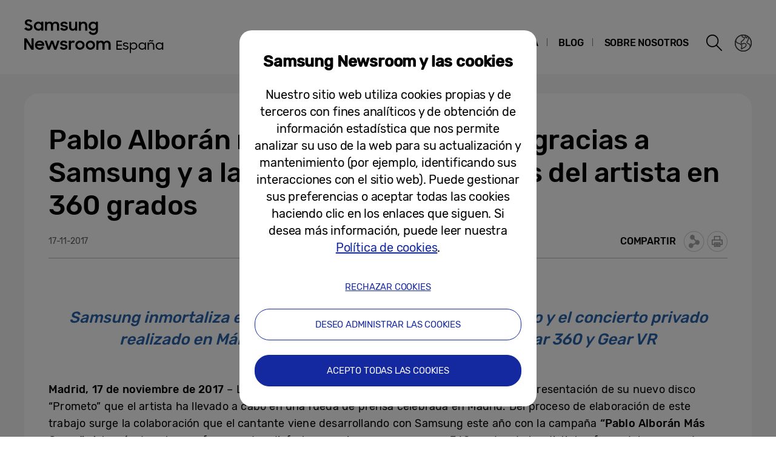

--- FILE ---
content_type: text/html; charset=UTF-8
request_url: https://news.samsung.com/es/pablo-alboran-mas-cerca-de-sus-fans-gracias-a-samsung-y-a-la-emision-de-contenidos-del-artista-en-360-grados
body_size: 18028
content:
<!DOCTYPE html>
<html lang="es-ES">
<head>
    <meta name="viewport" content="width=device-width, initial-scale=1.0, maximum-scale=1.0, user-scalable=no" />
    <meta http-equiv="Content-Type" content="text/html; charset=utf-8" />
    <meta http-equiv="X-UA-Compatible" content="IE=edge">
    <meta name="format-detection" content="telephone=no" />

    <link rel="profile" href="http://gmpg.org/xfn/11">
    <link rel="stylesheet" type="text/css" href="https://news.samsung.com/es/wp-content/themes/btr_newsroom/css/jquery-ui.css" />
    <link rel="stylesheet" href="https://news.samsung.com/es/wp-content/themes/btr_newsroom/style.css?ver=1.1.2">
    <link rel="shortcut icon" type="image/x-icon" href="https://news.samsung.com/es/favicon.ico" />
                <link rel="stylesheet" type="text/css" href="https://img.global.news.samsung.com/betree_content/betree_content.css" />
        <title>Pablo Alborán más cerca de sus fans gracias a Samsung y a la emisión de contenidos del artista en 360 grados &#8211; Samsung Newsroom España</title>
<link rel='dns-prefetch' href='//s.w.org' />
		<script type="text/javascript">
			window._wpemojiSettings = {"baseUrl":"https:\/\/s.w.org\/images\/core\/emoji\/11\/72x72\/","ext":".png","svgUrl":"https:\/\/s.w.org\/images\/core\/emoji\/11\/svg\/","svgExt":".svg","source":{"concatemoji":"https:\/\/news.samsung.com\/es\/wp-includes\/js\/wp-emoji-release.min.js?ver=4.9.28"}};
			!function(e,a,t){var n,r,o,i=a.createElement("canvas"),p=i.getContext&&i.getContext("2d");function s(e,t){var a=String.fromCharCode;p.clearRect(0,0,i.width,i.height),p.fillText(a.apply(this,e),0,0);e=i.toDataURL();return p.clearRect(0,0,i.width,i.height),p.fillText(a.apply(this,t),0,0),e===i.toDataURL()}function c(e){var t=a.createElement("script");t.src=e,t.defer=t.type="text/javascript",a.getElementsByTagName("head")[0].appendChild(t)}for(o=Array("flag","emoji"),t.supports={everything:!0,everythingExceptFlag:!0},r=0;r<o.length;r++)t.supports[o[r]]=function(e){if(!p||!p.fillText)return!1;switch(p.textBaseline="top",p.font="600 32px Arial",e){case"flag":return s([55356,56826,55356,56819],[55356,56826,8203,55356,56819])?!1:!s([55356,57332,56128,56423,56128,56418,56128,56421,56128,56430,56128,56423,56128,56447],[55356,57332,8203,56128,56423,8203,56128,56418,8203,56128,56421,8203,56128,56430,8203,56128,56423,8203,56128,56447]);case"emoji":return!s([55358,56760,9792,65039],[55358,56760,8203,9792,65039])}return!1}(o[r]),t.supports.everything=t.supports.everything&&t.supports[o[r]],"flag"!==o[r]&&(t.supports.everythingExceptFlag=t.supports.everythingExceptFlag&&t.supports[o[r]]);t.supports.everythingExceptFlag=t.supports.everythingExceptFlag&&!t.supports.flag,t.DOMReady=!1,t.readyCallback=function(){t.DOMReady=!0},t.supports.everything||(n=function(){t.readyCallback()},a.addEventListener?(a.addEventListener("DOMContentLoaded",n,!1),e.addEventListener("load",n,!1)):(e.attachEvent("onload",n),a.attachEvent("onreadystatechange",function(){"complete"===a.readyState&&t.readyCallback()})),(n=t.source||{}).concatemoji?c(n.concatemoji):n.wpemoji&&n.twemoji&&(c(n.twemoji),c(n.wpemoji)))}(window,document,window._wpemojiSettings);
		</script>
		<style type="text/css">
img.wp-smiley,
img.emoji {
	display: inline !important;
	border: none !important;
	box-shadow: none !important;
	height: 1em !important;
	width: 1em !important;
	margin: 0 .07em !important;
	vertical-align: -0.1em !important;
	background: none !important;
	padding: 0 !important;
}
</style>
<link rel='stylesheet' id='mb.miniAudioPlayer.css-css'  href='https://news.samsung.com/es/wp-content/plugins/wp-miniaudioplayer/css/miniplayer.css?ver=1.8.10' type='text/css' media='screen' />
<link rel='stylesheet' id='bgc_public_style-css'  href='https://news.samsung.com/es/wp-content/plugins/btr_gdpr_cookie/public/bgc_style.css?ver=1.0.1' type='text/css' media='all' />
<link rel='stylesheet' id='btr-image-controller-css-css'  href='https://news.samsung.com/es/wp-content/plugins/btr_image_controller/css/style_zoom.css?ver=1.0.0' type='text/css' media='all' />
<script type='text/javascript' src='https://news.samsung.com/es/wp-includes/js/jquery/jquery.js?ver=1.12.4'></script>
<script type='text/javascript' src='https://news.samsung.com/es/wp-includes/js/jquery/jquery-migrate.min.js?ver=1.4.1'></script>
<script type='text/javascript' src='https://news.samsung.com/es/wp-content/plugins/wp-miniaudioplayer/js/jquery.mb.miniAudioPlayer.min.js?ver=1.8.10'></script>
<script type='text/javascript' src='https://news.samsung.com/es/wp-content/plugins/wp-miniaudioplayer/js/map_overwrite_default_me.js?ver=1.8.10'></script>
<link rel='https://api.w.org/' href='https://news.samsung.com/es/wp-json/' />
<link rel="canonical" href="https://news.samsung.com/es/pablo-alboran-mas-cerca-de-sus-fans-gracias-a-samsung-y-a-la-emision-de-contenidos-del-artista-en-360-grados" />
<link rel='shortlink' href='http://bit.ly/2za6aYT' />
<link rel="alternate" type="application/json+oembed" href="https://news.samsung.com/es/wp-json/oembed/1.0/embed?url=https%3A%2F%2Fnews.samsung.com%2Fes%2Fpablo-alboran-mas-cerca-de-sus-fans-gracias-a-samsung-y-a-la-emision-de-contenidos-del-artista-en-360-grados" />
<link rel="alternate" type="text/xml+oembed" href="https://news.samsung.com/es/wp-json/oembed/1.0/embed?url=https%3A%2F%2Fnews.samsung.com%2Fes%2Fpablo-alboran-mas-cerca-de-sus-fans-gracias-a-samsung-y-a-la-emision-de-contenidos-del-artista-en-360-grados&#038;format=xml" />

<!-- start miniAudioPlayer custom CSS -->

<style id="map_custom_css">
       

/* DO NOT REMOVE OR MODIFY */
/*{'skinName': 'mySkin', 'borderRadius': 5, 'main': 'rgb(255, 217, 102)', 'secondary': 'rgb(68, 68, 68)', 'playerPadding': 0}*/
/* END - DO NOT REMOVE OR MODIFY */
/*++++++++++++++++++++++++++++++++++++++++++++++++++
Copyright (c) 2001-2014. Matteo Bicocchi (Pupunzi);
http://pupunzi.com/mb.components/mb.miniAudioPlayer/demo/skinMaker.html

Skin name: mySkin
borderRadius: 5
background: rgb(255, 217, 102)
icons: rgb(68, 68, 68)
border: rgb(55, 55, 55)
borderLeft: rgb(255, 230, 153)
borderRight: rgb(255, 204, 51)
mute: rgba(68, 68, 68, 0.4)
download: rgba(255, 217, 102, 0.4)
downloadHover: rgb(255, 217, 102)
++++++++++++++++++++++++++++++++++++++++++++++++++*/

/* Older browser (IE8) - not supporting rgba() */
.mbMiniPlayer.mySkin .playerTable span{background-color:#ffd966}
.mbMiniPlayer.mySkin .playerTable span.map_play{border-left:1px solid #ffd966;}
.mbMiniPlayer.mySkin .playerTable span.map_volume{border-right:1px solid #ffd966;}
.mbMiniPlayer.mySkin .playerTable span.map_volume.mute{color: #444444;}
.mbMiniPlayer.mySkin .map_download{color: #444444;}
.mbMiniPlayer.mySkin .map_download:hover{color: #444444;}
.mbMiniPlayer.mySkin .playerTable span{color: #444444;}
.mbMiniPlayer.mySkin .playerTable {border: 1px solid #444444 !important;}

/*++++++++++++++++++++++++++++++++++++++++++++++++*/

.mbMiniPlayer.mySkin .playerTable{background-color:transparent; border-radius:5px !important;}
.mbMiniPlayer.mySkin .playerTable span{background-color:rgb(255, 217, 102); padding:3px !important; font-size: 20px;}
.mbMiniPlayer.mySkin .playerTable span.map_time{ font-size: 12px !important; width: 50px !important}
.mbMiniPlayer.mySkin .playerTable span.map_title{ padding:4px !important}
.mbMiniPlayer.mySkin .playerTable span.map_play{border-left:1px solid rgb(255, 204, 51); border-radius:0 4px 4px 0 !important;}
.mbMiniPlayer.mySkin .playerTable span.map_volume{padding-left:6px !important}
.mbMiniPlayer.mySkin .playerTable span.map_volume{border-right:1px solid rgb(255, 230, 153); border-radius:4px 0 0 4px !important;}
.mbMiniPlayer.mySkin .playerTable span.map_volume.mute{color: rgba(68, 68, 68, 0.4);}
.mbMiniPlayer.mySkin .map_download{color: rgba(255, 217, 102, 0.4);}
.mbMiniPlayer.mySkin .map_download:hover{color: rgb(255, 217, 102);}
.mbMiniPlayer.mySkin .playerTable span{color: rgb(68, 68, 68);text-shadow: none!important;}
.mbMiniPlayer.mySkin .playerTable span{color: rgb(68, 68, 68);}
.mbMiniPlayer.mySkin .playerTable {border: 1px solid rgb(55, 55, 55) !important;}
.mbMiniPlayer.mySkin .playerTable span.map_title{color: #000; text-shadow:none!important}
.mbMiniPlayer.mySkin .playerTable .jp-load-bar{background-color:rgba(255, 217, 102, 0.3);}
.mbMiniPlayer.mySkin .playerTable .jp-play-bar{background-color:#ffd966;}
.mbMiniPlayer.mySkin .playerTable span.map_volumeLevel a{background-color:rgb(94, 94, 94); height:80%!important }
.mbMiniPlayer.mySkin .playerTable span.map_volumeLevel a.sel{background-color:#444444;}
.mbMiniPlayer.mySkin  span.map_download{font-size:50px !important;}
/* Wordpress playlist select */
.map_pl_container .pl_item.sel{background-color:#ffd966 !important; color: #444444}
/*++++++++++++++++++++++++++++++++++++++++++++++++*/

</style>
	
<!-- end miniAudioPlayer custom CSS -->
	
    <meta property="og:title" content="Pablo Alborán más cerca de sus fans gracias a Samsung y a la emisión de contenidos del artista en 360 grados" />
<meta property="og:image" content="https://img.global.news.samsung.com/es/wp-content/uploads/2017/11/Captura-de-pantalla-2017-11-17-a-las-16.08.46-e1510931457119.png" />
<meta property="og:url" content="https://news.samsung.com/es/pablo-alboran-mas-cerca-de-sus-fans-gracias-a-samsung-y-a-la-emision-de-contenidos-del-artista-en-360-grados" />
<meta property="og:description" content="Samsung inmortaliza el proceso de creación de su nuevo disco y el concierto privado realizado en Málaga con sus dispositivos Galaxy S8, Gear 360 y Gear VR" />

<meta name="twitter:card" content="summary_large_image" />
<meta name="twitter:site" content="@SamsungNewsroom" />
<meta name="twitter:title" content="Pablo Alborán más cerca de sus fans gracias a Samsung y a la emisión de contenidos del artista en 360 grados" />
<meta name="twitter:description" content="Samsung inmortaliza el proceso de creación de su nuevo disco y el concierto privado realizado en Málaga con sus dispositivos Galaxy S8, Gear 360 y Gear VR" />
<meta name="twitter:image" content="https://img.global.news.samsung.com/es/wp-content/uploads/2017/11/Captura-de-pantalla-2017-11-17-a-las-16.08.46-e1510931457119.png" />
<meta name="description" content="Samsung inmortaliza el proceso de creación de su nuevo disco y el concierto privado realizado en Málaga con sus dispositivos Galaxy S8, Gear 360 y Gear VR" /></head>
<body>

<div id="wrapper">
    <div id="header">
        <div class="notice_banner" style="display:none;">
            <div class="inner">
                <p class="notice">
                    Los vídeos de Samsung Newsroom dejarán de ser compatibles con Internet Explorer.
                    Por favor, pruebe con un <a href="https://www.youtube.com/supported_browsers" target="_blank" title="Se abre una nueva ventana">navegador diferente</a>.
                </p>
                <button type="button" class="btn_notice_close">close</button>
            </div>
        </div>
        <div class="header_box">
            <div class="header_inner">
                <div class="header_wrap clearfix">
                                        <p class="logo"><a href="https://news.samsung.com/es/">
                        <svg id="레이어_1" data-name="레이어 1" xmlns="http://www.w3.org/2000/svg" viewBox="0 0 317 64"><defs><style>.cls-1{fill:none;}</style></defs><rect class="cls-1" width="317" height="64"/><path d="M7.26,22.64A8.64,8.64,0,0,1,3,21.69a11.35,11.35,0,0,1-3-2.38l3.16-2.38a5,5,0,0,0,1.76,1.78,4.38,4.38,0,0,0,2.32.62,2.8,2.8,0,0,0,2.1-.74,2.34,2.34,0,0,0,.72-1.68,1.48,1.48,0,0,0-.33-1,3,3,0,0,0-.86-.68,6.81,6.81,0,0,0-1.24-.5l-1.44-.45c-.63-.2-1.26-.41-1.88-.64a6.21,6.21,0,0,1-1.7-.93,4.67,4.67,0,0,1-1.22-1.43A4.34,4.34,0,0,1,.92,9.17a4.48,4.48,0,0,1,.46-2A5,5,0,0,1,2.66,5.49a6.23,6.23,0,0,1,2-1.1A7.55,7.55,0,0,1,7.08,4a9.07,9.07,0,0,1,2,.2,8,8,0,0,1,1.65.56,7.41,7.41,0,0,1,1.38.85A11,11,0,0,1,13.32,6.7L10.47,8.92A3.79,3.79,0,0,0,7.11,7.08a2.85,2.85,0,0,0-1.94.59,1.91,1.91,0,0,0-.66,1.46,1.41,1.41,0,0,0,.3.92,2.79,2.79,0,0,0,.83.65,7.22,7.22,0,0,0,1.21.51l1.46.47c.62.2,1.26.43,1.89.68a7.41,7.41,0,0,1,1.74,1,5.05,5.05,0,0,1,1.26,1.49A4.49,4.49,0,0,1,13.68,17a5.24,5.24,0,0,1-.43,2.08A5.52,5.52,0,0,1,12,20.9a6.26,6.26,0,0,1-2,1.26A7.3,7.3,0,0,1,7.26,22.64Z"/><path d="M23.13,22.64a7.49,7.49,0,0,1-5-2,7.45,7.45,0,0,1-1.68-2.34,7.59,7.59,0,0,1-.64-3.16A7.62,7.62,0,0,1,16.42,12a7.08,7.08,0,0,1,4-3.81,7.9,7.9,0,0,1,2.74-.5,7,7,0,0,1,2.73.53A5.78,5.78,0,0,1,28,9.68v-2h3.44v14.9H28V20.5a5.52,5.52,0,0,1-2.09,1.57A6.64,6.64,0,0,1,23.13,22.64Zm.56-3.15a4.75,4.75,0,0,0,1.79-.34,4.09,4.09,0,0,0,1.4-.93,4.58,4.58,0,0,0,.93-1.39,4.2,4.2,0,0,0,.34-1.7,4.09,4.09,0,0,0-.34-1.67,4.42,4.42,0,0,0-.93-1.38,4.21,4.21,0,0,0-1.4-.92,4.83,4.83,0,0,0-3.56,0,4.47,4.47,0,0,0-1.44.91,4.07,4.07,0,0,0-.95,1.36,4.2,4.2,0,0,0-.35,1.7,4.25,4.25,0,0,0,.35,1.71,4.09,4.09,0,0,0,.95,1.39,4.49,4.49,0,0,0,1.44.92A4.73,4.73,0,0,0,23.69,19.49Z"/><path d="M34.14,7.72h3.41V9.64a5.17,5.17,0,0,1,1.8-1.43,5.56,5.56,0,0,1,2.46-.52,6.08,6.08,0,0,1,3,.66,4.76,4.76,0,0,1,1.88,1.87,5.69,5.69,0,0,1,2-1.84,5.89,5.89,0,0,1,2.87-.69,5.91,5.91,0,0,1,4.53,1.64,6.32,6.32,0,0,1,1.53,4.49v8.8H54.09V14.13a3.75,3.75,0,0,0-.82-2.53,3,3,0,0,0-2.42-.93,3.17,3.17,0,0,0-2.34.95,3.88,3.88,0,0,0-.95,2.86v8.14H44.07V14a3.57,3.57,0,0,0-.79-2.46,2.93,2.93,0,0,0-2.34-.9,3.23,3.23,0,0,0-2.41,1,4,4,0,0,0-1,2.91v8.07H34.14Z"/><path d="M65.8,22.64a8.32,8.32,0,0,1-4.1-.91,6.35,6.35,0,0,1-2.52-2.66l3.19-1.44a3.71,3.71,0,0,0,1.45,1.51,4.21,4.21,0,0,0,2.14.52,3,3,0,0,0,1.91-.51,1.52,1.52,0,0,0,.64-1.21.77.77,0,0,0-.3-.63,2.71,2.71,0,0,0-.76-.43,6.8,6.8,0,0,0-1.11-.3L65,16.31c-.65-.13-1.28-.28-1.9-.46a6.19,6.19,0,0,1-1.67-.74,4,4,0,0,1-1.2-1.21A3.56,3.56,0,0,1,59.79,12a3.42,3.42,0,0,1,.42-1.64A4.49,4.49,0,0,1,61.4,9a6,6,0,0,1,1.84-1,8,8,0,0,1,2.41-.35,7.6,7.6,0,0,1,3.73.83,6.25,6.25,0,0,1,2.36,2.26l-2.93,1.38A3.22,3.22,0,0,0,67.54,11a4,4,0,0,0-1.89-.44,2.9,2.9,0,0,0-1.81.47,1.32,1.32,0,0,0-.58,1.06c0,.47.29.81.86,1a19.81,19.81,0,0,0,2.55.65,16,16,0,0,1,1.85.45,6.63,6.63,0,0,1,1.69.75,4,4,0,0,1,1.24,1.21A3.47,3.47,0,0,1,71.92,18a3.84,3.84,0,0,1-.36,1.57,4.33,4.33,0,0,1-1.11,1.51,5.83,5.83,0,0,1-1.89,1.13A7.81,7.81,0,0,1,65.8,22.64Z"/><path d="M87.33,22.62H83.92V20.75a5,5,0,0,1-1.78,1.39,5.78,5.78,0,0,1-2.5.5A5.45,5.45,0,0,1,75.45,21a6.46,6.46,0,0,1-1.54-4.6V7.72H77.4V16a4.25,4.25,0,0,0,.77,2.68,2.87,2.87,0,0,0,2.41,1,3.1,3.1,0,0,0,2.37-1,4.16,4.16,0,0,0,.94-2.93v-8h3.44Z"/><path d="M90.09,7.72H93.5v2a5.54,5.54,0,0,1,1.87-1.5A5.83,5.83,0,0,1,98,7.69a5.69,5.69,0,0,1,4.34,1.65,6.38,6.38,0,0,1,1.57,4.6v8.68h-3.49V14.33a4,4,0,0,0-.84-2.68,3.16,3.16,0,0,0-2.53-1,3.35,3.35,0,0,0-2.48,1,4,4,0,0,0-1,2.94v8H90.09Z"/><path d="M118.21,20.35A5.49,5.49,0,0,1,116.12,22a6.29,6.29,0,0,1-2.78.61,7.29,7.29,0,0,1-2.66-.5,7.19,7.19,0,0,1-2.35-1.46,7.32,7.32,0,0,1-1.69-2.34,7.59,7.59,0,0,1-.63-3.16,7.62,7.62,0,0,1,.62-3.18,7.06,7.06,0,0,1,4-3.81,7.81,7.81,0,0,1,2.74-.5,6.32,6.32,0,0,1,2.72.58,5.75,5.75,0,0,1,2.06,1.55V7.72h3.44V22.05a8.44,8.44,0,0,1-.49,2.92,6.71,6.71,0,0,1-1.47,2.38,6.94,6.94,0,0,1-2.4,1.61,8.8,8.8,0,0,1-3.33.59,10.27,10.27,0,0,1-2.64-.32,8,8,0,0,1-2.12-.89A7.55,7.55,0,0,1,107.51,27a8.37,8.37,0,0,1-1.22-1.72l3-1.86a6.64,6.64,0,0,0,1.84,2.24,4.7,4.7,0,0,0,2.8.74,4.2,4.2,0,0,0,1.76-.36,4,4,0,0,0,1.34-.94,4.25,4.25,0,0,0,.84-1.37,4.79,4.79,0,0,0,.29-1.63Zm-4.31-.86a4.75,4.75,0,0,0,1.79-.34,4.09,4.09,0,0,0,1.4-.93,4.58,4.58,0,0,0,.93-1.39,4.2,4.2,0,0,0,.34-1.7,4.09,4.09,0,0,0-.34-1.67,4.42,4.42,0,0,0-.93-1.38,4.21,4.21,0,0,0-1.4-.92,4.75,4.75,0,0,0-1.79-.34,4.8,4.8,0,0,0-1.77.34,4.47,4.47,0,0,0-1.44.91,4.31,4.31,0,0,0,0,6.16,4.49,4.49,0,0,0,1.44.92A4.8,4.8,0,0,0,113.9,19.49Z"/><path d="M0,35.32H3.93L12,48V35.32h3.47V53.94h-3.7L3.47,40.86V53.94H0Z"/><path d="M25.56,54a8.53,8.53,0,0,1-3.21-.58,7.41,7.41,0,0,1-2.49-1.58,7.21,7.21,0,0,1-1.61-2.38,7.48,7.48,0,0,1-.57-2.91,7.31,7.31,0,0,1,.6-3,7.38,7.38,0,0,1,1.64-2.39,8.1,8.1,0,0,1,2.46-1.6A7.93,7.93,0,0,1,25.43,39a8.59,8.59,0,0,1,3.08.54,7,7,0,0,1,4.6,6.66v1.22H21A4.39,4.39,0,0,0,22.52,50a4.67,4.67,0,0,0,3,1,4.36,4.36,0,0,0,4.13-2.62l2.83,1.63a7.68,7.68,0,0,1-2.71,2.92A7.77,7.77,0,0,1,25.56,54ZM25.43,42a5.08,5.08,0,0,0-2.69.69,3.7,3.7,0,0,0-1.59,1.81h8.47a3.17,3.17,0,0,0-1.48-1.86A5.3,5.3,0,0,0,25.43,42Z"/><path d="M33.59,39h3.52l3.3,10.28L44.16,39h3.41l3.68,10.31L54.66,39h3.5L52.93,53.94H49.61L45.84,43.61,42,53.94H38.57Z"/><path d="M65.25,54a8.33,8.33,0,0,1-4.11-.92,6.29,6.29,0,0,1-2.52-2.66L61.81,49a3.77,3.77,0,0,0,1.45,1.51A4.24,4.24,0,0,0,65.4,51a3.05,3.05,0,0,0,1.92-.51A1.52,1.52,0,0,0,68,49.26a.8.8,0,0,0-.3-.64,2.7,2.7,0,0,0-.76-.42,6.8,6.8,0,0,0-1.11-.3l-1.33-.27c-.65-.13-1.28-.29-1.9-.46a6.2,6.2,0,0,1-1.67-.75,3.85,3.85,0,0,1-1.2-1.21,3.47,3.47,0,0,1-.46-1.86,3.42,3.42,0,0,1,.42-1.64,4.38,4.38,0,0,1,1.19-1.4,5.69,5.69,0,0,1,1.85-1,8.55,8.55,0,0,1,6.15.48,6.25,6.25,0,0,1,2.36,2.26l-2.94,1.38A3.22,3.22,0,0,0,67,42.29a4,4,0,0,0-1.89-.44,3,3,0,0,0-1.81.46,1.36,1.36,0,0,0-.59,1.07c0,.48.29.81.87,1a19.81,19.81,0,0,0,2.55.65,16,16,0,0,1,1.85.45,7.41,7.41,0,0,1,1.69.75,3.91,3.91,0,0,1,1.24,1.22,3.36,3.36,0,0,1,.47,1.86A4,4,0,0,1,71,50.89a4.6,4.6,0,0,1-1.11,1.51A6,6,0,0,1,68,53.53,7.83,7.83,0,0,1,65.25,54Z"/><path d="M73.49,39h3.42v2.22A3.85,3.85,0,0,1,80.73,39a5.48,5.48,0,0,1,1.47.18,5.1,5.1,0,0,1,1.16.46l-1.3,3.26a3.74,3.74,0,0,0-.85-.42A3.8,3.8,0,0,0,80,42.34a2.93,2.93,0,0,0-2.28.85A4.08,4.08,0,0,0,76.93,46v8H73.49Z"/><path d="M91.86,54a7.9,7.9,0,0,1-3-.58,7.58,7.58,0,0,1-2.46-1.6,7.45,7.45,0,0,1-1.64-2.38,7.43,7.43,0,0,1,0-5.85,7.49,7.49,0,0,1,1.64-2.39,7.75,7.75,0,0,1,2.46-1.6,8.09,8.09,0,0,1,3-.58,7.81,7.81,0,0,1,5.47,2.18A7.55,7.55,0,0,1,99,43.56a7.43,7.43,0,0,1,0,5.85,7.5,7.5,0,0,1-1.66,2.38A7.81,7.81,0,0,1,91.86,54Zm0-3.24a4.37,4.37,0,0,0,3.08-1.25,4.1,4.1,0,0,0,.92-1.35,4.14,4.14,0,0,0,.33-1.64,4.2,4.2,0,0,0-.33-1.66,4.1,4.1,0,0,0-.92-1.35,4.45,4.45,0,0,0-4.8-.91,4.15,4.15,0,0,0-1.38.91,4.21,4.21,0,0,0-1.24,3,4.14,4.14,0,0,0,.33,1.64,4.23,4.23,0,0,0,.91,1.35,4,4,0,0,0,1.38.91A4.29,4.29,0,0,0,91.86,50.73Z"/><path d="M109.1,54a7.81,7.81,0,0,1-3-.58,7.37,7.37,0,0,1-2.46-1.6A7.47,7.47,0,0,1,102,49.41a7.43,7.43,0,0,1,0-5.85,7.54,7.54,0,0,1,4.11-4,8,8,0,0,1,3-.58,7.91,7.91,0,0,1,3,.58,7.75,7.75,0,0,1,2.46,1.6,7.39,7.39,0,0,1,1.66,2.39,7.43,7.43,0,0,1,0,5.85,7.35,7.35,0,0,1-1.66,2.38,7.58,7.58,0,0,1-2.46,1.6A7.72,7.72,0,0,1,109.1,54Zm0-3.24a4.25,4.25,0,0,0,1.71-.34,4.2,4.2,0,0,0,1.38-.91,4.25,4.25,0,0,0,.92-1.35,4.14,4.14,0,0,0,.33-1.64,4.2,4.2,0,0,0-.33-1.66,4.25,4.25,0,0,0-.92-1.35,4.36,4.36,0,0,0-1.38-.91,4.42,4.42,0,0,0-1.71-.34,4.47,4.47,0,0,0-1.72.34,4.15,4.15,0,0,0-1.38.91,4.2,4.2,0,0,0-.9,1.35,4,4,0,0,0-.34,1.66,4,4,0,0,0,.34,1.64,4.2,4.2,0,0,0,.9,1.35,4,4,0,0,0,1.38.91A4.29,4.29,0,0,0,109.1,50.73Z"/><path d="M119,39h3.42V41a5.17,5.17,0,0,1,1.8-1.43,5.56,5.56,0,0,1,2.46-.53,6.15,6.15,0,0,1,3,.67,4.7,4.7,0,0,1,1.88,1.87,5.6,5.6,0,0,1,2-1.84,6.74,6.74,0,0,1,7.41,1,6.28,6.28,0,0,1,1.54,4.49v8.81H139v-8.5a3.75,3.75,0,0,0-.82-2.53,3.06,3.06,0,0,0-2.42-.93,3.19,3.19,0,0,0-2.35,1,3.88,3.88,0,0,0-1,2.86v8.15h-3.49v-8.6a3.57,3.57,0,0,0-.79-2.46,3,3,0,0,0-2.35-.9,3.23,3.23,0,0,0-2.41,1,4,4,0,0,0-1,2.92v8.07H119Z"/><path d="M151.93,39h9v1.88h-7.05v4.63h7.05v1.88h-7.05V52h7.05V53.9h-9Z"/><path d="M167.37,53.92a6.57,6.57,0,0,1-3-.64,5.75,5.75,0,0,1-2.09-1.79l1.66-1a4.3,4.3,0,0,0,1.45,1.26,4.21,4.21,0,0,0,2,.47,3,3,0,0,0,2-.57,1.71,1.71,0,0,0,.66-1.33,1.05,1.05,0,0,0-.26-.73,2.29,2.29,0,0,0-.72-.46,6.33,6.33,0,0,0-1-.31l-1.18-.26c-.49-.12-1-.25-1.47-.4a5.06,5.06,0,0,1-1.29-.58,3.26,3.26,0,0,1-.92-.93,2.56,2.56,0,0,1-.36-1.4,2.86,2.86,0,0,1,.31-1.26,3.29,3.29,0,0,1,.88-1.06,4.38,4.38,0,0,1,1.39-.74,5.86,5.86,0,0,1,1.83-.27,6.37,6.37,0,0,1,2.65.54A4.67,4.67,0,0,1,171.85,44l-1.53,1a4,4,0,0,0-1.3-1,3.83,3.83,0,0,0-1.73-.37,2.86,2.86,0,0,0-1.84.5,1.5,1.5,0,0,0-.62,1.2,1,1,0,0,0,.25.69,2.06,2.06,0,0,0,.65.47,4.9,4.9,0,0,0,1,.32c.39.08.79.18,1.21.28s1,.25,1.46.4a5.26,5.26,0,0,1,1.32.57,3,3,0,0,1,1,.93,2.64,2.64,0,0,1,.37,1.43,3,3,0,0,1-.27,1.2,3.34,3.34,0,0,1-.83,1.15,4.34,4.34,0,0,1-1.44.88A6,6,0,0,1,167.37,53.92Z"/><path d="M180.5,53.92a6,6,0,0,1-2.52-.54,4.42,4.42,0,0,1-1.89-1.57v7.58h-1.9V41.92h1.9v2.32A4.89,4.89,0,0,1,178,42.51a5.38,5.38,0,0,1,2.48-.61,6.25,6.25,0,0,1,2.37.45,6,6,0,0,1,1.93,1.26,6.19,6.19,0,0,1,1.29,1.91,6.08,6.08,0,0,1,.47,2.4,6,6,0,0,1-.48,2.39,6.22,6.22,0,0,1-1.3,1.9,6.19,6.19,0,0,1-4.28,1.71Zm-.19-1.8a4.27,4.27,0,0,0,1.68-.33,4.36,4.36,0,0,0,1.36-.9,4,4,0,0,0,.92-1.34,4.17,4.17,0,0,0,0-3.3,4.27,4.27,0,0,0-.92-1.34A4.36,4.36,0,0,0,182,44a4.27,4.27,0,0,0-1.68-.33,4.58,4.58,0,0,0-1.75.33,4.27,4.27,0,0,0-1.39.9,4.08,4.08,0,0,0-.91,1.34,4.29,4.29,0,0,0,0,3.3,3.79,3.79,0,0,0,.91,1.34,4.27,4.27,0,0,0,1.39.9A4.58,4.58,0,0,0,180.31,52.12Z"/><path d="M194.46,53.92a6.05,6.05,0,0,1-2.36-.46,6,6,0,0,1-1.95-1.25,5.89,5.89,0,0,1-1.79-4.29,6.08,6.08,0,0,1,.47-2.4,5.89,5.89,0,0,1,1.3-1.91,6,6,0,0,1,2-1.26,6.26,6.26,0,0,1,2.38-.45,5.52,5.52,0,0,1,2.48.6,4.74,4.74,0,0,1,1.92,1.71V41.92h1.93v12h-1.93V51.67a4.67,4.67,0,0,1-1.93,1.66A5.67,5.67,0,0,1,194.46,53.92Zm.19-1.8a4.5,4.5,0,0,0,1.72-.33,4.34,4.34,0,0,0,1.38-.9,4.1,4.1,0,0,0,.92-1.34,4.17,4.17,0,0,0,0-3.3,4.44,4.44,0,0,0-.92-1.34,4.34,4.34,0,0,0-1.38-.9,4.5,4.5,0,0,0-1.72-.33A4.28,4.28,0,0,0,193,44a4.34,4.34,0,0,0-1.38.9,4.44,4.44,0,0,0-.92,1.34,4.17,4.17,0,0,0,0,3.3,4.1,4.1,0,0,0,.92,1.34,4.34,4.34,0,0,0,1.38.9A4.28,4.28,0,0,0,194.65,52.12Z"/><path d="M203.53,41.92h1.93v2.16a4.5,4.5,0,0,1,1.66-1.58,4.69,4.69,0,0,1,2.39-.6,5.93,5.93,0,0,1,2.12.36,4.25,4.25,0,0,1,1.61,1.05,4.9,4.9,0,0,1,1,1.68,6.48,6.48,0,0,1,.36,2.23V53.9h-2V47.33a4,4,0,0,0-.88-2.69,3.32,3.32,0,0,0-2.63-1,3.71,3.71,0,0,0-1.45.28,3.63,3.63,0,0,0-1.17.78,3.57,3.57,0,0,0-.76,1.19,4,4,0,0,0-.28,1.52V53.9h-1.95Zm2.28-1.48a2.65,2.65,0,0,1,.55-1.76,1.87,1.87,0,0,1,1.49-.65,2.77,2.77,0,0,1,.91.13,4.8,4.8,0,0,1,.73.33l.63.31a1.32,1.32,0,0,0,.62.15c.49,0,.74-.31.74-.92h1.35a2.71,2.71,0,0,1-.52,1.76,1.86,1.86,0,0,1-1.55.65,2.71,2.71,0,0,1-1-.18c-.3-.11-.57-.24-.83-.36l-.52-.25a1.29,1.29,0,0,0-.53-.11c-.47,0-.71.3-.71.9Z"/><path d="M222.82,53.92a6.29,6.29,0,0,1-4.31-1.71,5.89,5.89,0,0,1-1.79-4.29,5.87,5.87,0,0,1,3.72-5.57,6.3,6.3,0,0,1,2.38-.45,5.49,5.49,0,0,1,2.48.6,4.77,4.77,0,0,1,1.93,1.71V41.92h1.92v12h-1.92V51.67a4.76,4.76,0,0,1-1.94,1.66A5.64,5.64,0,0,1,222.82,53.92Zm.19-1.8a4.47,4.47,0,0,0,1.72-.33,4.34,4.34,0,0,0,1.38-.9,4,4,0,0,0,.92-1.34,4.17,4.17,0,0,0,0-3.3,4.27,4.27,0,0,0-.92-1.34,4.34,4.34,0,0,0-1.38-.9,4.47,4.47,0,0,0-1.72-.33A4.35,4.35,0,0,0,220,44.91a4.27,4.27,0,0,0-.92,1.34,4.17,4.17,0,0,0,0,3.3,4,4,0,0,0,.92,1.34A4.35,4.35,0,0,0,223,52.12Z"/></svg>                    </a></p>
                    <a class="skip_nav transparent" href="#content_wrap">skip to content</a>

                    <div class="gnb_wrap clearfix">
                        <!-- gnb -->
                        <div id="gnb" class="clearfix view_web">
                            <nav class="nav">
                                <ul id="menu-top_menu" class="main-menu"><li id="menu-item-13" class="menu-item menu-item-type-taxonomy menu-item-object-category current-post-ancestor menu-item-has-children menu-item-13"><a href="https://news.samsung.com/es/category/corporate">CORPORATIVO</a>
<ul class="sub-menu">
	<li id="menu-item-895" class="menu-item menu-item-type-taxonomy menu-item-object-category menu-item-895"><a href="https://news.samsung.com/es/category/corporate/company">Compañía</a></li>
	<li id="menu-item-14" class="menu-item menu-item-type-taxonomy menu-item-object-category menu-item-14"><a href="https://news.samsung.com/es/category/corporate/citizenship">Ciudadanía Corporativa</a></li>
	<li id="menu-item-17" class="menu-item menu-item-type-taxonomy menu-item-object-category current-post-ancestor current-menu-parent current-post-parent menu-item-17"><a href="https://news.samsung.com/es/category/corporate/people-culture">Cultura, Moda y Deporte</a></li>
	<li id="menu-item-16" class="menu-item menu-item-type-taxonomy menu-item-object-category menu-item-16"><a href="https://news.samsung.com/es/category/corporate/others">Otros</a></li>
</ul>
</li>
<li id="menu-item-25" class="menu-item menu-item-type-taxonomy menu-item-object-category menu-item-has-children menu-item-25"><a href="https://news.samsung.com/es/category/products">Productos</a>
<ul class="sub-menu">
	<li id="menu-item-29" class="menu-item menu-item-type-taxonomy menu-item-object-category menu-item-29"><a href="https://news.samsung.com/es/category/products/mobile">Dispositivos Móviles</a></li>
	<li id="menu-item-33" class="menu-item menu-item-type-taxonomy menu-item-object-category menu-item-33"><a href="https://news.samsung.com/es/category/products/tv-audio">TV/Audio</a></li>
	<li id="menu-item-28" class="menu-item menu-item-type-taxonomy menu-item-object-category menu-item-28"><a href="https://news.samsung.com/es/category/products/home-appliances">Electrodomésticos</a></li>
	<li id="menu-item-26" class="menu-item menu-item-type-taxonomy menu-item-object-category menu-item-26"><a href="https://news.samsung.com/es/category/products/b2b">B2B</a></li>
	<li id="menu-item-896" class="menu-item menu-item-type-taxonomy menu-item-object-category menu-item-896"><a href="https://news.samsung.com/es/category/products/samsung-pay">Samsung Pay</a></li>
	<li id="menu-item-897" class="menu-item menu-item-type-taxonomy menu-item-object-category menu-item-897"><a href="https://news.samsung.com/es/category/products/others-products">Otros</a></li>
</ul>
</li>
<li id="menu-item-19" class="menu-item menu-item-type-taxonomy menu-item-object-category current-post-ancestor menu-item-has-children menu-item-19"><a href="https://news.samsung.com/es/category/press-resources">Materiales de Prensa</a>
<ul class="sub-menu">
	<li id="menu-item-24" class="menu-item menu-item-type-taxonomy menu-item-object-category current-post-ancestor current-menu-parent current-post-parent menu-item-24"><a href="https://news.samsung.com/es/category/press-resources/press-release">Notas de Prensa</a></li>
	<li id="menu-item-59" class="menu-item menu-item-type-taxonomy menu-item-object-category menu-item-59"><a href="https://news.samsung.com/es/category/press-resources/video">Vídeos</a></li>
	<li id="menu-item-898" class="menu-item menu-item-type-taxonomy menu-item-object-category menu-item-has-children menu-item-898"><a href="https://news.samsung.com/es/category/press-resources/images">Imágenes</a>
	<ul class="sub-menu">
		<li id="menu-item-899" class="menu-item menu-item-type-taxonomy menu-item-object-category menu-item-899"><a href="https://news.samsung.com/es/category/press-resources/images/logos">Logos</a></li>
		<li id="menu-item-900" class="menu-item menu-item-type-taxonomy menu-item-object-category menu-item-900"><a href="https://news.samsung.com/es/category/press-resources/images/products-images">Productos</a></li>
	</ul>
</li>
	<li id="menu-item-20" class="menu-item menu-item-type-taxonomy menu-item-object-category menu-item-20"><a href="https://news.samsung.com/es/category/press-resources/infographics">Infografías</a></li>
	<li id="menu-item-901" class="menu-item menu-item-type-taxonomy menu-item-object-category menu-item-901"><a href="https://news.samsung.com/es/category/press-resources/reports">Informes</a></li>
</ul>
</li>
<li id="menu-item-1683" class="menu-item menu-item-type-custom menu-item-object-custom menu-item-has-children menu-item-1683"><a href="#">Blog</a>
<ul class="sub-menu">
	<li id="menu-item-9508" class="menu-item menu-item-type-custom menu-item-object-custom menu-item-9508"><a target="_blank" href="https://www.samsung.com/es/explore/">Explore</a></li>
</ul>
</li>
<li id="menu-item-60" class="menu-item menu-item-type-custom menu-item-object-custom menu-item-60"><a href="https://news.samsung.com/es/overview/">Sobre nosotros</a></li>
</ul>                            </nav>
                        </div> <!-- // .gnb -->

                        <div class="btn_header_group clearfix">
                            <button class="btn_gnb_open">Menu open</button>
                            <button class="btn_search">Search open</button>
                            <a class="btn_nation" href="https://news.samsung.com/es/select-newsroom" >Nation choice page link</a>
                        </div>
                    </div><!--// .gnb_wrap-->
                </div><!--// .header_wrap-->
            </div> <!-- // .header_inner -->

            <!-- Search -->
            <div class="top_search">
                <div class="top_search_inner">
                    <button type="button" class="btn_srch_close">Search close</button>
                    <form role="search" method="get" id="searchform" name="searchform" action="https://news.samsung.com/es/sp">
                        <fieldset>
                            <div class="srh_box">
                                <label for="query">Search</label>
                                <input type="text" id="query" placeholder="Buscar" value="" name="kw" />
                                <input type="hidden" id="rd" name="rd" value="1" />
                                <input type="hidden" id="st" name="st" value="d" />
                                <input type="hidden" id="ct" name="ct" value="all" />
                                <button type="submit" onclick="javascript:searchSubmit();" class="btn_search btn_ro">Buscar</button>
                            </div>
                                                    </fieldset>
                    </form>
                    <button type="button" class="open_search_option">Búsqueda avanzada</button>
                    <div class="search_option_select_wrap">
                        <div class="search_option_list search_option1">
                            <button type="button" class="select_btn">Día</button>
                            <ul>
                                <li class="option0"><button type="button">Día</button></li>
                                <li class="option1"><button type="button">En cualquier momento</button></li>
                                <li class="option2"><button type="button">La semana pasada</button></li>
                                <li class="option3"><button type="button">El mes pasado</button></li>
                                <li class="option4"><button type="button">El año pasado</button></li>
                                <li class="option5 custom"><button type="button">Rango personalizado</button></li>
                            </ul>
                        </div>
                        <div class="search_option_list search_option2">
                            <button type="button" class="select_btn">Ordenar por</button>
                            <ul>
                                <li class="option0"><button type="button">Ordenar por</button></li>
                                <li class="option1"><button type="button">Reciente</button></li>
                                <li class="option3"><button type="button">Popular</button></li>
                            </ul>
                        </div>
                        <div class="search_option_list search_option3">
                            <button type="button" class="select_btn">Tipo de contenido</button>
                            <ul>
                                <li class="option0"><button type="button">Tipo de contenido</button></li>
                                <li class="option1"><button type="button">Todo</button></li>
                                <li class="option3"><button type="button">Artículo</button></li>
                                <li class="option2"><button type="button">Nota de prensa</button></li>
                            </ul>
                        </div>
                    </div>

                    <!-- calendar -->
                    <div class="search_dimm"></div>
                    <div class="srch_date">
                        <div class="wrap clearfix">
                            <div class="dates date_start date_show">
                                <div></div>
                                <input type="text" />
                            </div>
                            <span class="bar"></span>
                            <div class="dates date_end">
                                <div></div>
                                <input type="text" />
                            </div>
                        </div>
                        <div class="btns">
                            <button type="button" class="btn_ok btn_ro">OK</button>
                            <button type="button" class="btn_cancel btn_ro">Cancelar</button>
                        </div>
                    </div>
                </div><!-- // .top_search_inner -->
            </div>
            <!-- //.top_search -->
        </div>
    </div> <!-- header -->

    <div id="content_wrap">
        <div id="container">
            <div id="content" class="single">
                <div class="content_view">
                    <h1 class="title">Pablo Alborán más cerca de sus fans gracias a Samsung y a la emisión de contenidos del artista en 360 grados</h1>                    <div class="top_area clearfix">
                        <div class="meta">
                            <span>17-11-2017</span>                        </div>

                        <div class="etc">
                            
                            <div class="share_wrap">
                                <span class="label">COMPARTIR</span>
                                <a href="javascript:;" class="btn_share">Share open/close</a>
                                <button class="btn_print">Print</button>
                            </div>
                        </div>

                    </div>
                    <!-- //.top_area -->

                        <a href="javascript:;" class="btn_share_open">Share open/close</a>
                        <div class="sns_box clearfix">
                            <div class="sns_box_inner">
                                <ul>
                                    <li>
                                        <a href="https://twitter.com/intent/tweet?text=Pablo+Albor%C3%A1n+m%C3%A1s+cerca+de+sus+fans+gracias+a+Samsung+y+a+la+emisi%C3%B3n+de+contenidos+del+artista+en+360+grados&amp;url=http%3A%2F%2Fbit.ly%2F2za6aYT" target="_blank" title="X">X
                                            <div class="svg_icon">
                                                <img src="https://img.global.news.samsung.com/image/icon_svg/ico_twitter_wh.svg" alt="X" data-name="https://img.global.news.samsung.com/image/icon_svg/ico_twitter"  />
                                            </div>
                                        </a>
                                    </li>
                                    <li><a href="https://www.facebook.com/sharer.php?u=http%3A%2F%2Fbit.ly%2F2za6aYT" target="_blank" title="Facebook">Facebook
                                            <div class="svg_icon">
                                                <img src="https://img.global.news.samsung.com/image/icon_svg/ico_facebook_wh.svg" alt="Facebook" data-name="https://img.global.news.samsung.com/image/icon_svg/ico_facebook" />
                                            </div>
                                        </a>
                                    </li>
                                    <li><a href="https://www.linkedin.com/shareArticle?mini=true&amp;url=http%3A%2F%2Fbit.ly%2F2za6aYT" target="_blank" title="LinkedIn">LinkedIn
                                            <div class="svg_icon">
                                                <img src="https://img.global.news.samsung.com/image/icon_svg/ico_linkedin_wh.svg" alt="LinkedIn" data-name="https://img.global.news.samsung.com/image/icon_svg/ico_linkedin" />
                                            </div>
                                        </a>
                                    </li>
                                    <li><a href="https://www.tumblr.com/share?v=3&amp;u=http%3A%2F%2Fbit.ly%2F2za6aYT" target="_blank" title="Tumblr">Tumblr
                                            <div class="svg_icon">
                                                <img src="https://img.global.news.samsung.com/image/icon_svg/ico_tumblr_wh.svg" alt="Tumblr" data-name="https://img.global.news.samsung.com/image/icon_svg/ico_tumblr" />
                                            </div>
                                        </a>
                                    </li>
                                    <li class="share_wa"><a href="https://api.whatsapp.com/send?text=Pablo+Albor%C3%A1n+m%C3%A1s+cerca+de+sus+fans+gracias+a+Samsung+y+a+la+emisi%C3%B3n+de+contenidos+del+artista+en+360+grados - http%3A%2F%2Fbit.ly%2F2za6aYT" target="_blank" class="sns_wa" title="WhatsApp">WhatsApp
                                            <div class="svg_icon">
                                                <img src="https://img.global.news.samsung.com/image/icon_svg/ico_whatsapp_wh.svg" alt="WhatsApp" data-name="https://img.global.news.samsung.com/image/icon_svg/ico_whatsapp" />
                                            </div>
                                        </a>
                                    </li>
                                    <li><a href="mailto:?subject=Pablo Alborán más cerca de sus fans gracias a Samsung y a la emisión de contenidos del artista en 360 grados&body=http%3A%2F%2Fbit.ly%2F2za6aYT" title="e-mail">Mail
                                            <div class="svg_icon">
                                                <img src="https://img.global.news.samsung.com/image/icon_svg/ico_mail_wh.svg" alt="Mail" data-name="https://img.global.news.samsung.com/image/icon_svg/ico_mail" />
                                            </div>
                                        </a>
                                    </li>
                                </ul>
                                <div class="http">
                                    <input type="text" class="input_copy" id="input_copy1" value="http://bit.ly/2za6aYT" readonly />
                                    <button type="button" class="btn_copy" data-clipboard-target="#input_copy1">Copiar URL</button>
                                    <div class="mo_url_copy">
                                        <div class="input_copy">
                                            <span class="url_copied">URL copiada.</span>
                                            <input type="text" class="input_url_copy" id="input_copy2" value="http://bit.ly/2za6aYT" readonly />
                                        </div>
                                        <button type="button" class="btn_copy" data-clipboard-target="#input_copy2"></button>
                                    </div>
                                </div>
                                <button type="button" class="btn_sns_close">Layer close</button>
                            </div>
                        </div>

                    <div class="text_cont">
                        <h3 class='subtitle'>Samsung inmortaliza el proceso de creación de su nuevo disco y el concierto privado realizado en Málaga con sus dispositivos Galaxy S8, Gear 360 y Gear VR</h3>
                        <p><strong>Madrid, 17 de noviembre de 2017</strong> – Los fans de Pablo Alborán están de enhorabuena con la presentación de su nuevo disco “Prometo” que el artista ha llevado a cabo en una rueda de prensa celebrada en Madrid. Del proceso de elaboración de este trabajo surge la colaboración que el cantante viene desarrollando con Samsung este año con la campaña <strong>“Pablo Alborán Más Cerca”</strong>. A través de esta, sus fans pueden disfrutar en primera persona y en 360 grados de las distintas fases del proceso de grabación de un disco musical, desde el estudio de grabación hasta el fin de gira, además de un concierto privado que Pablo Alborán celebró en el Castillo de Gibralfaro de Málaga el pasado 19 de octubre en el que unos 200 afortunados pudieron disfrutar en primicia de algunos de sus nuevos temas.</p>
<p>&nbsp;</p>
<p>El recorrido, que consta de varias etapas, revela muchas curiosidades que suelen ser desconocidas para el público general. Se inicia en la etapa de creación del disco, llamada “componiendo”, continúa con la etapa de grabación “grabando”, la etapa “rodando”, donde se descubren contenidos exclusivos del cantante, la etapa “lanzando”, referente al lanzamiento de uno de sus conciertos más exclusivos y, para finalizar, la esperada gira del cantante, “el concierto”. Sus seguidores pueden disfrutar de estos contenidos gracias a la tecnología de Samsung con sus dispositivos Galaxy S8, Gear 360 y Gear VR.</p>
<p>&nbsp;</p>
<p>“Estamos muy orgullosos de haber desarrollado este proyecto junto a Pablo Alborán. Su pasión por la tecnología nos ha acercado a él y refleja de un modo nunca antes visto el extraordinario proceso de grabación de un disco. Gracias a la tecnología los fans pueden vivir en primera persona de una manera única todo el trabajo que ha llevado a cabo el conocido artista malagueño,” ha declarado Alfonso Fernández, Director de Marketing de Samsung España.</p>
<p>&nbsp;</p>
<p>La campaña “Pablo Alborán Más Cerca” se puede seguir en Twitter a través del hashtag <strong>#AlboránMásCerca</strong> y en las redes sociales del artista malagueño y de Samsung. Además, a través de la página web los fans pueden visualizar el momento en el que se encuentra el proceso, así como diferentes contenidos exclusivos generados por el propio Pablo Alborán a través de la tecnología de Samsung. También se realizan distintos sorteos y concursos a lo largo de la campaña.</p>
<p>&nbsp;</p>
<p>Más información en: <a href="http://www.samsung.com/es/alboranmascerca/">http://www.samsung.com/es/alboranmascerca/</a></p>
<p>&nbsp;</p>
<p><strong> </strong></p>
<h3><span style="color: #333399;"><strong>Pablo Alborán y Samsung</strong></span></h3>
<p><strong> </strong></p>
<p>La colaboración entre Pablo Alborán y Samsung se remonta a finales de 2016 con la grabación de una serie de contenidos con Gear 360. En el entorno del festival Samsung Mad Fun, el primer evento que congregó en España a los youtubers más seguidos de Internet, el cantante presentó su experiencia de 24h en realidad virtual, un contenido donde sus fans pudieron comprobar cómo transcurría un día en la vida del cantante.</p>
                    </div><!-- //.text_cont -->
                                        <div class="top_area clearfix">
                        <p class="hash"><span class="title">TAGS</span><a href="https://news.samsung.com/es/tag/360" rel="tag">360</a><a href="https://news.samsung.com/es/tag/galaxy-s8" rel="tag">Galaxy S8</a><a href="https://news.samsung.com/es/tag/gear-360" rel="tag">Gear 360</a><a href="https://news.samsung.com/es/tag/gear-vr" rel="tag">Gear VR</a><a href="https://news.samsung.com/es/tag/pablo-alboran" rel="tag">Pablo Alborán</a><a href="https://news.samsung.com/es/tag/pablo-alboran-mas-cerca" rel="tag">Pablo Alborán Más Cerca</a></p>
                    </div>
                                        <div class="category_list">
                        <p>Corporativo &gt; <a href="https://news.samsung.com/es/category/corporate/people-culture"><span class="now">Cultura, Moda y Deporte</span></a></p><p>Materiales de Prensa &gt; <a href="https://news.samsung.com/es/category/press-resources/press-release"><span class="now">Notas de Prensa</span></a></p>                    </div>

                    
<script type="text/javascript">

    jQuery(document).ready(function($) {
        pressImgResize(); // press release file download resize - 160212 _ddody//
    });

    // press release file download resize function - 160212 _ddody//
    function pressImgResize() {
        var $width = jQuery(window).width();
        var pressRatio = parseFloat( 117/170 ).toFixed(3);
        var pressWidth = jQuery(".list_img .img_wrap").width();
        var pressHeight = Math.round( pressWidth * pressRatio );
        var pressImgWidth = jQuery(".list_img .img_wrap img").width();
        var pressImgHeight = jQuery(".list_img .img_wrap img").height();
        jQuery(".list_img .img_wrap").height(pressHeight);
    }

    // press release file download resize - 160212 _ddody//
    jQuery(window).resize(function($){
        pressImgResize();
    });

</script>

                    
                </div><!-- //.content_view -->
                <!-- 하단 컨택정보 -->
                <div class="more_box_notice"><p>Para cualquier asunto relacionado con el servicio de atención al cliente, por favor contacte con <a href="https://www.samsung.com/es/support/" target="_blank" title="Se abre una nueva ventana">samsung.com/es/support</a>.<br/>
                                Para consultas de medios de comunicación, por favor contacte con <a href="mailto:comunicacion@samsung.com">comunicacion@samsung.com</a>.</p></div>
            </div><!-- //#content -->

            <div class="btn_single">
                <p>Consulta las últimas noticias de Samsung</p>
                <a href="https://news.samsung.com/es/latest">Saber más</a>
            </div>

        </div><!-- //#container -->
    </div><!-- //#content_wrap -->

<script type="text/javascript">

    jQuery(document).ready(function($) {
        $(".btn_print").on('click', function(){
            var objWin = window.open('', 'print');
            var data = {'action' : 'print_post', 'post_uri' : location.href };

            $.post("https://news.samsung.com/es/wp-admin/admin-ajax.php", data, function(response){
                objWin.document.write(response);
                objWin.document.close();
            });
        });


        if (jQuery.browser.mobile) {
            $(".share_wa").addClass("show");
        }

    });

</script>

<div id="footer">
    <div class="foo_inner clearfix">
        <div class="top">
            <p class="logo_samsung">
                <svg version="1.1" xmlns="http://www.w3.org/2000/svg" xmlns:xlink="http://www.w3.org/1999/xlink" x="0px" y="0px" viewBox="0 0 370 60" style="enable-background:new 0 0 370 60;" xml:space="preserve">
    <title>SAMSUNG</title>
    <g>
        <g>
            <path fill="#fff" d="M305.6,44.7h-0.3L293.2,3.8h-19.5v51.5h12.9L285.9,13h0.3l13,42.3h18.7V3.8h-13L305.6,44.7z M57.3,3.8l-9.8,52h14.2
			L69,8.6h0.3l7,47.2h14.1l-9.7-52H57.3z M136.8,3.8l-6.5,39.8H130l-6.5-39.8h-21.4l-1.2,52h13.2l0.3-46.8h0.3l8.8,46.8h13.3
			l8.8-46.8h0.3l0.3,46.8h13.2l-1.2-52H136.8z M15,17.2c-0.2-1-0.2-2.2-0.1-2.7c0.4-1.7,1.5-3.5,4.8-3.5c3.1,0,4.9,1.9,4.9,4.7v3.2
			h13.1v-3.7C37.8,3.9,27.5,2.1,20,2.1c-9.4,0-17,3.1-18.4,11.6c-0.4,2.3-0.4,4.4,0.1,7c2.3,10.6,21,13.7,23.7,20.4
			c0.5,1.3,0.4,2.9,0.1,3.9c-0.4,1.7-1.6,3.5-5.1,3.5c-3.3,0-5.3-1.9-5.3-4.7l0-5H1l0,4c0,11.6,9.2,15.1,19.1,15.1
			c9.5,0,17.3-3.2,18.6-11.9c0.6-4.5,0.2-7.4-0.1-8.5C36.4,26.5,16.5,23.3,15,17.2z M186.1,17.3c-0.3-1-0.2-2.1-0.1-2.7
			c0.4-1.7,1.5-3.5,4.8-3.5c3.1,0,4.8,1.9,4.8,4.7V19h13v-3.6c0-11.2-10.2-13-17.6-13c-9.2,0-16.8,3-18.2,11.4
			c-0.4,2.3-0.4,4.3,0.1,6.9c2.3,10.5,20.8,13.6,23.4,20.2c0.5,1.2,0.3,2.8,0.1,3.8c-0.4,1.7-1.6,3.4-5.1,3.4
			c-3.3,0-5.2-1.8-5.2-4.7l0-5h-14l0,4c0,11.5,9.1,15,18.9,15c9.4,0,17.2-3.2,18.4-11.8c0.6-4.5,0.2-7.4-0.1-8.4
			C207.3,26.6,187.5,23.4,186.1,17.3z M259,3.8h-13.3v38.5c0,0.7,0,1.4-0.1,2c-0.3,1.3-1.4,3.8-5,3.8c-3.7,0-4.8-2.5-5-3.8
			c-0.1-0.6-0.1-1.3-0.1-2V3.8h-13.3v37.3c0,1,0.1,2.9,0.1,3.4c0.9,9.7,8.7,12.9,18.4,12.9c9.7,0,17.4-3.2,18.3-12.9
			c0.1-0.5,0.1-2.5,0.1-3.4V3.8z M350.4,26.6v7.6h5.4v7.5c0,0.7,0,1.4-0.1,2c-0.2,1.4-1.6,3.8-5.4,3.8c-3.8,0-5.1-2.4-5.4-3.8
			c-0.1-0.6-0.1-1.3-0.1-2V18c0-0.9,0.1-1.8,0.2-2.5c0.3-1.3,1.4-3.8,5.2-3.8c4,0,5,2.6,5.3,3.8c0.2,0.7,0.2,2,0.2,2v2.9h13.3v-1.7
			c0,0,0-1.8-0.1-3.4c-1-9.8-9.1-12.9-18.5-12.9c-9.3,0-17.3,3.1-18.5,12.9c-0.1,0.9-0.2,2.5-0.2,3.4v21.9c0,1,0,1.7,0.2,3.4
			c0.9,9.5,9.2,12.9,18.5,12.9c9.3,0,17.6-3.4,18.5-12.9c0.2-1.7,0.2-2.4,0.2-3.4V26.6H350.4z"/>
        </g>
    </g>
</svg>            </p>
            <ul class="strong">
                <li class="sitemap"><a href="javascript:void(0);" class="btn_sitemap" title="Se abre una nueva capa">Mapa del sitio</a></li>
                <li><a href="https://news.samsung.com/es/contact-us">Contacte con nosotros</a></li>
                <li><a href="https://www.samsung.com/es/home" target="_blank" title="Se abre una nueva ventana">SAMSUNG.COM</a></li>
            </ul>
            <div class="line"></div>
            <ul class="terms">
                <li><a href="https://news.samsung.com/es/terms">Términos de Uso</a></li>
                <li><a href="http://www.samsung.com/es/info/privacy/" target="_blank" title="Se abre una nueva ventana">Política de Privacidad</a></li>
                <li><a href="https://news.samsung.com/es/cookie-policy">Política de Cookies</a></li>
                <li><a class="cli_settings_button">Preferencias de Cookies</a></li>
            </ul>
            <p class="copyright">Copyright ⓒ 2010-2026 SAMSUNG Todos los derechos reservados.</p>
        </div>
        <div class="bottom">
            <ul class="sns_link">
                <li><a href="https://twitter.com/SamsungEspana" target="_blank" title="X">X
                        <div class="svg_icon">
                            <img src="https://img.global.news.samsung.com/image/icon_svg/ico_twitter_wh.svg" alt="X" />
                        </div>
                    </a>
                </li>
                <li><a href="https://www.facebook.com/SamsungEspana" target="_blank" title="Facebook">facebook
                        <div class="svg_icon">
                            <img src="https://img.global.news.samsung.com/image/icon_svg/ico_facebook_wh.svg" alt="facebook" />
                        </div>
                    </a>
                </li>
                <li><a href="https://www.youtube.com/user/SamsungMobileSpain" target="_blank" title="YouTube">YouTube
                        <div class="svg_icon">
                            <img src="https://img.global.news.samsung.com/image/icon_svg/ico_youtube_wh.svg" alt="YouTube" />
                        </div>
                    </a>
                </li>
                <li><a href="https://www.instagram.com/samsungespana/" target="_blank" title="Instagram">Instagram
                        <div class="svg_icon">
                            <img src="https://img.global.news.samsung.com/image/icon_svg/ico_instagram_wh.svg" alt="Instagram" />
                        </div>
                    </a>
                </li>
                <li><a href="https://news.samsung.com/medialibrary/global" target="_blank" title="Media Library">Media Library
                        <div class="svg_icon">
                            <img src="https://img.global.news.samsung.com/image/icon_svg/ico_media_wh.svg" alt="Media Library" />
                        </div>
                    </a>
                </li>
                <li><a href="https://news.samsung.com/es/feed/rss" target="_blank" title="RSS">RSS
                        <div class="svg_icon">
                            <img src="https://img.global.news.samsung.com/image/icon_svg/ico_rss_wh.svg" alt="RSS" />
                        </div>
                    </a>
                </li>
            </ul>
        </div>
    </div>
</div><!-- //#footer -->


<div id="sitemap">
    <div class="sitemap_wrap">
        <div class="sitemap_inner">
            <div class="sitemap_size">
                <p>Mapa del sitio</p>
                <div class="ul_wrap">
                    <ul id="menu-top_menu-1" class="main-menu"><li class="menu-item menu-item-type-taxonomy menu-item-object-category current-post-ancestor menu-item-has-children menu-item-13"><a href="https://news.samsung.com/es/category/corporate">CORPORATIVO</a>
<ul class="sub-menu">
	<li class="menu-item menu-item-type-taxonomy menu-item-object-category menu-item-895"><a href="https://news.samsung.com/es/category/corporate/company">Compañía</a></li>
	<li class="menu-item menu-item-type-taxonomy menu-item-object-category menu-item-14"><a href="https://news.samsung.com/es/category/corporate/citizenship">Ciudadanía Corporativa</a></li>
	<li class="menu-item menu-item-type-taxonomy menu-item-object-category current-post-ancestor current-menu-parent current-post-parent menu-item-17"><a href="https://news.samsung.com/es/category/corporate/people-culture">Cultura, Moda y Deporte</a></li>
	<li class="menu-item menu-item-type-taxonomy menu-item-object-category menu-item-16"><a href="https://news.samsung.com/es/category/corporate/others">Otros</a></li>
</ul>
</li>
<li class="menu-item menu-item-type-taxonomy menu-item-object-category menu-item-has-children menu-item-25"><a href="https://news.samsung.com/es/category/products">Productos</a>
<ul class="sub-menu">
	<li class="menu-item menu-item-type-taxonomy menu-item-object-category menu-item-29"><a href="https://news.samsung.com/es/category/products/mobile">Dispositivos Móviles</a></li>
	<li class="menu-item menu-item-type-taxonomy menu-item-object-category menu-item-33"><a href="https://news.samsung.com/es/category/products/tv-audio">TV/Audio</a></li>
	<li class="menu-item menu-item-type-taxonomy menu-item-object-category menu-item-28"><a href="https://news.samsung.com/es/category/products/home-appliances">Electrodomésticos</a></li>
	<li class="menu-item menu-item-type-taxonomy menu-item-object-category menu-item-26"><a href="https://news.samsung.com/es/category/products/b2b">B2B</a></li>
	<li class="menu-item menu-item-type-taxonomy menu-item-object-category menu-item-896"><a href="https://news.samsung.com/es/category/products/samsung-pay">Samsung Pay</a></li>
	<li class="menu-item menu-item-type-taxonomy menu-item-object-category menu-item-897"><a href="https://news.samsung.com/es/category/products/others-products">Otros</a></li>
</ul>
</li>
<li class="menu-item menu-item-type-taxonomy menu-item-object-category current-post-ancestor menu-item-has-children menu-item-19"><a href="https://news.samsung.com/es/category/press-resources">Materiales de Prensa</a>
<ul class="sub-menu">
	<li class="menu-item menu-item-type-taxonomy menu-item-object-category current-post-ancestor current-menu-parent current-post-parent menu-item-24"><a href="https://news.samsung.com/es/category/press-resources/press-release">Notas de Prensa</a></li>
	<li class="menu-item menu-item-type-taxonomy menu-item-object-category menu-item-59"><a href="https://news.samsung.com/es/category/press-resources/video">Vídeos</a></li>
	<li class="menu-item menu-item-type-taxonomy menu-item-object-category menu-item-has-children menu-item-898"><a href="https://news.samsung.com/es/category/press-resources/images">Imágenes</a>
	<ul class="sub-menu">
		<li class="menu-item menu-item-type-taxonomy menu-item-object-category menu-item-899"><a href="https://news.samsung.com/es/category/press-resources/images/logos">Logos</a></li>
		<li class="menu-item menu-item-type-taxonomy menu-item-object-category menu-item-900"><a href="https://news.samsung.com/es/category/press-resources/images/products-images">Productos</a></li>
	</ul>
</li>
	<li class="menu-item menu-item-type-taxonomy menu-item-object-category menu-item-20"><a href="https://news.samsung.com/es/category/press-resources/infographics">Infografías</a></li>
	<li class="menu-item menu-item-type-taxonomy menu-item-object-category menu-item-901"><a href="https://news.samsung.com/es/category/press-resources/reports">Informes</a></li>
</ul>
</li>
<li class="menu-item menu-item-type-custom menu-item-object-custom menu-item-has-children menu-item-1683"><a href="#">Blog</a>
<ul class="sub-menu">
	<li class="menu-item menu-item-type-custom menu-item-object-custom menu-item-9508"><a target="_blank" href="https://www.samsung.com/es/explore/">Explore</a></li>
</ul>
</li>
<li class="menu-item menu-item-type-custom menu-item-object-custom menu-item-60"><a href="https://news.samsung.com/es/overview/">Sobre nosotros</a></li>
</ul>                </div>
                <button class="btn_sitemap_close">Layer Close</button>
            </div>
        </div>
    </div>
</div>

<!-- Button : TOP -->
<a href="#wrapper" id="btn_top">Ir arriba</a>
</div><!-- //#wrapper -->

<div class="overlay"></div>

<script type="text/javascript">
    function searchSubmit(option) {
        // 날짜
        var rd_index = jQuery(".top_search .search_option1").find("ul").children(".on").index();
        switch ( rd_index ) {
            case 5: jQuery("#rd").val( get_regDate_( 5, '.top_search .search_option1' ) ); break;
            case -1: break; // 아무것도 선택 안함 == 기본값
            default: jQuery("#rd").val( rd_index ); //옵션값 바꿨을 때에 #rd값 변경
        }
        // 정렬
        switch ( jQuery(".top_search .search_option2").find("ul").children(".on").index() ) {
            // case 2 : jQuery("#st").val("r"); break;
            case 2 : jQuery("#st").val("p"); break;
            default : jQuery("#st").val("d"); break;
        }
        // 카테고리
        switch ( jQuery(".top_search .search_option3").find("ul").children(".on").index() ) {
            case 2 : jQuery("#ct").val("articles"); break;
            case 3 : jQuery("#ct").val("press-release"); break;
            default : jQuery("#ct").val("all"); break;
        }
    }

    (function($) {
        //검색창에 빈값 입력시
        $("#searchform").submit(function() {
            var query = $("#query").val();
            if ( $.trim(query) == "" ) {
                window.alert("Por favor, introduzca las palabras clave de búsqueda");
                return false;
            }
        });
    })(jQuery);

</script>

<div id="bgc-cookie-popup">
    <div class="bgc-cookie-container">
        <div class="bgc-cookie-box">
            <div class="bgc-cookie-text">
                <p class="cookie-title">Samsung Newsroom y las cookies</p>
                Nuestro sitio web utiliza cookies propias y de terceros con fines analíticos y de obtención de información estadística que nos permite analizar su uso de la web para su actualización y mantenimiento (por ejemplo, identificando sus interacciones con el sitio web). Puede gestionar sus preferencias o aceptar todas las cookies haciendo clic en los enlaces que siguen. Si desea más información, puede leer nuestra <a href="https://news.samsung.com/es/cookie-policy" target="_blank">Política de cookies</a>.            </div>
            <div class="bgc-btn-container">
                <a role="button" id="cookie_action_reject" class="bgc_action_button" >RECHAZAR COOKIES</a>
                <a role="button" class="cli_settings_button white_btn" >DESEO ADMINISTRAR LAS COOKIES</a>
                <a role="button" id="cookie_action_accept" class="bgc_action_button blue_btn" >ACEPTO TODAS LAS COOKIES</a>  
            </div>
        </div>
    </div>
</div>
<div class="cli-modal-container">
    <div class="cli-modal-content" >
        <button type="button" class="cli-modal-close">
            <svg class="" viewBox="0 0 24 24"><path d="M19 6.41l-1.41-1.41-5.59 5.59-5.59-5.59-1.41 1.41 5.59 5.59-5.59 5.59 1.41 1.41 5.59-5.59 5.59 5.59 1.41-1.41-5.59-5.59z"></path><path d="M0 0h24v24h-24z" fill="none"></path></svg>
            <span class="wt-cli-sr-only">Close</span>
        </button>
        <div class="cli-modal-body">
            <div class="cli-container-fluid cli-tab-container">
                <div class="cli-row">
                    <div class="cli-col-12 cli-px-0">
                        <div class="cli-privacy-overview">
                            <h4>Administre sus cookies</h4>
                            <div class="cli-privacy-content">
                                <div class="cli-privacy-content-text">Utilizamos cookies propias y de terceros para analizar y mejorar nuestros servicios. Puede modificar la configuración de nuestras cookies más abajo. Si desea más información puede acceder a nuestra <a href="https://news.samsung.com/es/cookie-policy" target="_blank">Política de Cookies</a>.</div>
                            </div>
                        </div>
                    </div>
                    <div class="cli-col-12  cli-px-0 cli-tab-section-container">
                        <div class="cli-tab-section">
                            <div class="cli-tab-headercookie">
                                <p class="pbold">Cookies técnicas y funcionales (esenciales)</p>
                                <p>Estas cookies son imprescindibles, ya que hacen posible la navegación por nuestro sitio web. No se pueden desactivar las cookies de este tipo.</p>
                            </div>
                            <div class="cli-tab-between cli-tab-header">
                                <a role="button" class="cli-nav-link cli-settings-mobile" data-target="necessary" data-toggle="cli-toggle-tab">Ver Cookies</a>
                            </div>
                         
                    
                            <div class="cli-tab-content" >
                                <div class="cli-tab-pane cli-fade" data-id="necessary">
                                    <table class="cookielawinfo-row-cat-table cookielawinfo-winter">
                                        <thead>
                                        <tr>
                                                                                    <th class="cookielawinfo-column-1 ">Cookie</th>
                                                                                    <th class="cookielawinfo-column-2 ">Compañía</th>
                                                                                    <th class="cookielawinfo-column-3 ">Dominio</th>
                                                                                    <th class="cookielawinfo-column-4 long">Función</th>
                                                                                    <th class="cookielawinfo-column-5 ">Caducidad</th>
                                                                                </tr>
                                        </thead>
                                        <tbody>
                                                                                <tr class="cookielawinfo-row">
                                                                                            <td class="cookielawinfo-column-1">AWSALBCORS</td>
                                                                                            <td class="cookielawinfo-column-2">Samsung Electronics</td>
                                                                                            <td class="cookielawinfo-column-3">news.samsung.com</td>
                                                                                            <td class="cookielawinfo-column-4">AWS Application Load Balancer Cookie. Cookie para balancear la carga: sirve para mapear la sesión hasta la instancia. Tiene el mismo valor que AWSALB.</td>
                                                                                            <td class="cookielawinfo-column-5">7 días</td>
                                                                                    </tr>
                                                                                <tr class="cookielawinfo-row">
                                                                                            <td class="cookielawinfo-column-1">AWSALB</td>
                                                                                            <td class="cookielawinfo-column-2">Samsung Electronics</td>
                                                                                            <td class="cookielawinfo-column-3">news.samsung.com</td>
                                                                                            <td class="cookielawinfo-column-4">AWS Application Load Balancer Cookie: primero recibe una solicitud del cliente, envía esa solicitud al objetivo, genera una cookie llamada AWSALB que codifica la información sobre el objetivo seleccionado, codifica la cookie y la incluye en la respuesta al cliente.</td>
                                                                                            <td class="cookielawinfo-column-5">7 días</td>
                                                                                    </tr>
                                                                                <tr class="cookielawinfo-row">
                                                                                            <td class="cookielawinfo-column-1">PHPSESSID</td>
                                                                                            <td class="cookielawinfo-column-2">Samsung Electronics</td>
                                                                                            <td class="cookielawinfo-column-3">news.samsung.com</td>
                                                                                            <td class="cookielawinfo-column-4">La cookie PHPSESSID es nativa en el lenguaje PHP y permite que los sitios web almacenen datos de estado serializados. En el sitio web sirve para iniciar la sesión de usuario y transferir datos sobre el estado mediante una cookie temporal, a menudo conocida como “cookie de sesión”. La cookie PHPSESSID, al no tener un período de caducidad establecido, desaparece cuando se cierra el cliente.</td>
                                                                                            <td class="cookielawinfo-column-5">Sesión</td>
                                                                                    </tr>
                                                                                <tr class="cookielawinfo-row">
                                                                                            <td class="cookielawinfo-column-1">COOKIECONSENT</td>
                                                                                            <td class="cookielawinfo-column-2">Samsung Electronics</td>
                                                                                            <td class="cookielawinfo-column-3">news.samsung.com</td>
                                                                                            <td class="cookielawinfo-column-4">Sirve para almacenar el estado de consentimiento del usuario.</td>
                                                                                            <td class="cookielawinfo-column-5">12 meses</td>
                                                                                    </tr>
                                                                                </tbody>
                                    </table>
                                </div>
                            </div>
                        </div>
                        <div class="cli-tab-section">
                            <div class="cli-tab-headercookie">
                                <p class="pbold">Cookies analíticas o de rendimiento (opcionales)</p>
                                <p>Estas cookies recopilan datos sobre cómo usa nuestro sitio web; por ejemplo, cuáles son las páginas que más visita. Todos los datos que recopilan estas cookies sirven para mejorar cómo funciona el sitio web.</p>
                            </div>
                            <div class="cli-tab-between cli-tab-header">
                                <a role="button" class="cli-nav-link cli-settings-mobile" data-target="non-necessary" data-toggle="cli-toggle-tab">Ver Cookies</a>
                            </div>
                            <div class="cli-switch checkbox-btn">
                                <input type="checkbox" id="wt-cli-checkbox-non-necessary" class="cli-user-preference-checkbox" data-id="checkbox-non-necessary">
                                <label for="wt-cli-checkbox-non-necessary" class="cli-slider toggler" data-cli-enable="Sí" data-cli-disable="No">
    
                                    <div class="yesnotog">
                                        <div class="notog">No</div>
                                        <div class="yestog">Sí</div>
                                    </div>
                                </label>
                            </div>
                            <div class="cli-tab-content">
                                <div class="cli-tab-pane cli-fade" data-id="non-necessary">
                                    <table class="cookielawinfo-row-cat-table cookielawinfo-winter">
                                        <thead>
                                        <tr>
                                                                                            <th class="cookielawinfo-column-1 ">Cookie</th>
                                                                                            <th class="cookielawinfo-column-2 ">Compañía</th>
                                                                                            <th class="cookielawinfo-column-3 ">Dominio</th>
                                                                                            <th class="cookielawinfo-column-4 long">Función</th>
                                                                                            <th class="cookielawinfo-column-5 ">Caducidad</th>
                                                                                    </tr>
                                        </thead>
                                        <tbody>
                                                                                    <tr class="cookielawinfo-row">
                                                                                                    <td class="cookielawinfo-column-1">_ga</td>
                                                                                                    <td class="cookielawinfo-column-2">Samsung Electronics</td>
                                                                                                    <td class="cookielawinfo-column-3">.samsung.com</td>
                                                                                                    <td class="cookielawinfo-column-4">Sirve para distinguir a los visitantes del sitio web. Registra un identificador único para recopilar datos estadísticos sobre cómo usa el visitante el sitio web.</td>
                                                                                                    <td class="cookielawinfo-column-5">1 año</td>
                                                                                            </tr>
                                                                                    <tr class="cookielawinfo-row">
                                                                                                    <td class="cookielawinfo-column-1">_ga_8JF1NFQ90S</td>
                                                                                                    <td class="cookielawinfo-column-2">Samsung Electronics</td>
                                                                                                    <td class="cookielawinfo-column-3">.samsung.com</td>
                                                                                                    <td class="cookielawinfo-column-4">Se utiliza para mantener el estado de la sesión.</td>
                                                                                                    <td class="cookielawinfo-column-5">1 año</td>
                                                                                            </tr>
                                                                                </tbody>
                                    </table>
                                </div>
                            </div>
                        </div>
                    </div>
                </div>
            </div>
        </div>
        <div class="cli-modal-footer">
            <div class="cli-container-fluid cli-tab-container">
                <div class="cli-row">
                    <div class="cli-col-12 cli-px-0">
                        <div class="cli-tab-footer wt-cli-privacy-overview-actions">
                            <a id="wt-cli-privacy-save-btn" role="button" class="wt-cli-privacy-btn cli_setting_save_button wt-cli-privacy-accept-btn cli-btn">Guardar y aceptar</a>
                        </div>
    
                    </div>
                </div>
            </div>
        </div>
    </div>
</div>

<!-- //이미지 줌인, 줌아웃 html 추가 -->
<div class="zoom_layer">
	<div class="zoom_layer_inner">
		<div class="img_box dragscroll">
			<img src="" alt="" class="draggable" />
		</div>
		<button type="button" class="btn_in">image Zoom-in</button>
		<button type="button" class="btn_out">image Zoom-out</button>
		<button type="button" class="btn_close">close</button>
	</div>
</div><script type='text/javascript'>
/* <![CDATA[ */
var BGC_INFO = {"IS_PRD":"1","GA4_COOKIE_NAME":"_ga_8JF1NFQ90S","MEASURMENT_ID":"G-8JF1NFQ90S"};
/* ]]> */
</script>
<script type='text/javascript' src='https://news.samsung.com/es/wp-content/plugins/btr_gdpr_cookie/public/bgc_script.js?ver=1.0.0'></script>
<script type='text/javascript' src='https://news.samsung.com/es/wp-content/plugins/btr_image_controller/js/dragscroll.js?ver=4.9.28'></script>
<script type='text/javascript' src='https://news.samsung.com/es/wp-content/plugins/btr_image_controller/js/btr-image-controller.js?ver=4.9.28'></script>
<script type='text/javascript' src='https://news.samsung.com/es/wp-includes/js/wp-embed.min.js?ver=4.9.28'></script>
<script type='text/javascript' src='https://news.samsung.com/es/wp-content/themes/btr_newsroom/js/jquery-ui.min.js?ver=4.9.28'></script>
<script type='text/javascript' src='https://news.samsung.com/es/wp-content/themes/btr_newsroom/js/jquery.dotdotdot.min.js?ver=4.9.28'></script>
<script type='text/javascript' src='https://news.samsung.com/es/wp-content/themes/btr_newsroom/js/jquery.browser.mobile.js?ver=4.9.28'></script>
<script type='text/javascript' src='https://news.samsung.com/es/wp-content/themes/btr_newsroom/js/jquery.touchSwipe.min.js?ver=4.9.28'></script>
<script type='text/javascript' src='https://news.samsung.com/es/wp-content/themes/btr_newsroom/js/jquery.btr.js?ver=4.9.28'></script>
<script type='text/javascript' src='https://news.samsung.com/es/wp-content/themes/btr_newsroom/js/jquery.btr.slide.js?ver=4.9.28'></script>
<script type='text/javascript' src='https://news.samsung.com/es/wp-content/themes/btr_newsroom/js/clipboard.min.js?ver=4.9.28'></script>
<script type='text/javascript' src='https://news.samsung.com/es/wp-content/themes/btr_newsroom/js/copy2clipboard.js?ver=4.9.28'></script>
<script type='text/javascript' src='https://news.samsung.com/es/wp-content/themes/btr_newsroom/js/common.script.js?ver=1.1.2'></script>
<script type='text/javascript'>
/* <![CDATA[ */
var BtrSearch = {"advancedSearch":"B\u00fasqueda avanzada","hide":"Esconder","day":"D\u00eda","anyTime":"En cualquier momento","pastWeek":"La semana pasada","pastMonth":"El mes pasado","pastYear":"El a\u00f1o pasado","customRange":"Rango personalizado","sortBy":"Ordenar por","recent":"Reciente","popular":"Popular","contentType":"Tipo de contenido","all":"Todo","article":"Art\u00edculo","pressRelease":"Nota de prensa"};
/* ]]> */
</script>
<script type='text/javascript' src='https://news.samsung.com/es/wp-content/themes/btr_newsroom/js/search.script.js?ver=4.9.28'></script>
<script type='text/javascript' src='https://news.samsung.com/es/wp-content/themes/btr_newsroom/js/content.script.js?ver=4.9.28'></script>

	<!-- start miniAudioPlayer initializer -->
	<script type="text/javascript">

	var miniAudioPlayer_replaceDefault = false;
	var miniAudioPlayer_excluded = "map_excluded";
	var miniAudioPlayer_replaceDefault_show_title = false;

	var miniAudioPlayer_defaults = {
				inLine:true,
                width:"350",
				skin:"black",
				animate:true,
				volume:.5,
				autoplay:false,
				showVolumeLevel:true,
				allowMute: true,
				showTime:true,
				id3:false,
				showRew:true,
				addShadow: false,
				downloadable:false,
				downloadPage:"https://news.samsung.com/es/wp-content/plugins/wp-miniaudioplayer/map_download.php",
				swfPath:"https://news.samsung.com/es/wp-content/plugins/wp-miniaudioplayer/js/",
				onReady: function(player, $controlsBox){
				   if(player.opt.downloadable && player.opt.downloadablesecurity && !false){
				        jQuery(".map_download", $controlsBox).remove();
				   }
				}
		};

    function initializeMiniAudioPlayer(){
         jQuery(".mejs-container a").addClass(miniAudioPlayer_excluded);
         jQuery("a[href*='.mp3'] ,a[href*='.m4a']").not(".map_excluded").not(".wp-playlist-caption").mb_miniPlayer(miniAudioPlayer_defaults);
    }

    if(false)
        jQuery("body").addClass("map_replaceDefault");

	jQuery(function(){
      if(false){
         setTimeout(function(){replaceDefault();},0);
      }
      initializeMiniAudioPlayer();
      jQuery(document).ajaxSuccess(function(event, xhr, settings) {
        initializeMiniAudioPlayer();
      });
	});
	</script>
	<!-- end miniAudioPlayer initializer -->

	</body>
</html>
